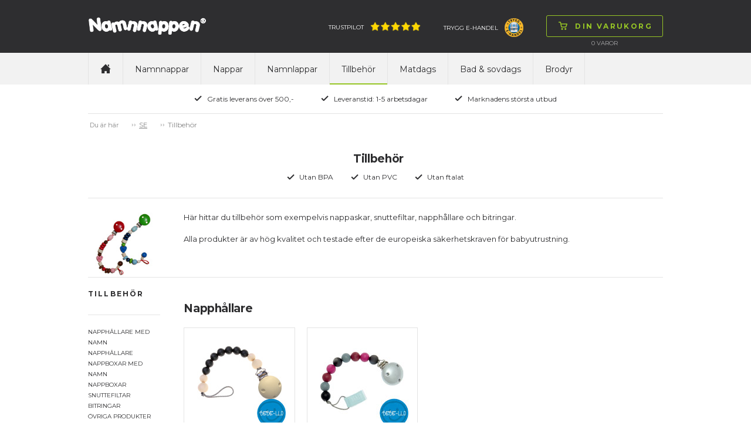

--- FILE ---
content_type: text/html; charset=utf-8
request_url: https://www.namnnappen.se/napptillbehr/c-2069?brand=bebe_llo
body_size: 49078
content:

<!doctype html>
<html>
<head>
    <title>Napptillbeh&#246;r - Namnnappen.se</title>
        <script id="CookieConsent" src="https://policy.app.cookieinformation.com/uc.js" data-culture="sv" type="text/javascript"></script>
    <!-- Google Tag Manager code for schemas -->
    <script>
        (function (w, d, s, l, i) {
            w[l] = w[l] || []; w[l].push({
                'gtm.start':
                    new Date().getTime(), event: 'gtm.js'
            }); var f = d.getElementsByTagName(s)[0],
                j = d.createElement(s), dl = l != 'dataLayer' ? '&l=' + l : ''; j.async = true; j.src =
                    'https://www.googletagmanager.com/gtm.js?id=' + i + dl; f.parentNode.insertBefore(j, f);
        })(window, document, 'script', 'dataLayer', 'GTM-NCHDKMJ');</script>
    <!-- End Google Tag Manager code for schemas -->

    <meta name="Title" content="Napptillbeh&#246;r - Namnnappen.se">
    <meta name="Description" content="H&#228;r kan du k&#246;pa tillbeh&#246;r till dina nappar. Du hittar bl.a. ett stort urval av napph&#229;llare och olika askar d&#228;r du hygieniskt kan f&#246;rvara ditt barns nappar.">
    <meta charset="utf-8" />
    <meta http-equiv="X-UA-Compatible" content="IE=Edge" />
    <meta name="viewport" content="width=device-width,maximum-scale=1.0" />
    <meta name="robots" content="all" />
    <link href='https://fonts.googleapis.com/css?family=Montserrat:400,700' rel='stylesheet' type='text/css'>
    <link rel="stylesheet" href="/css/foundation.min.css" />
    <link rel="stylesheet" href="/css/normalize.min.css" />
    <link rel="stylesheet" href="/css/app.min.css" />
    <link rel="stylesheet" href="/css/masterstyles.min.css" />
    <style>
.nip-trendy_lilla{ background-color:#774D91;} .nip-trendy_magenta{ background-color:#A63760;} .nip-trendy_lysegrøn{ background-color:#C8DA87;} .nip-trendy_turkis{ background-color:#86C5C0;} .nip-trendy_brun{ background-color:#8B6B52;} .nip-trendy_guld{ background-color:#DEAF81;} .nip_pink{ background-color:#FF84A0;} .nip_hvid{ background-color:#FFFFFF;} .nip_rød{ background-color:#E3443C;} .nip_orange{ background-color:#FFB353;} .nip_lyserød{ background-color:#F8C5D0;} .nip_lilla{ background-color:#7C4DA4;} .nip_lyseblå{ background-color:#B0DEF1;} .nip_lysegrøn{ background-color:#C3EC76;} .nip_blå{ background-color:#2EAAB5;} .nuk-genius-anatomiske-silikone_grøn{ background-color:#E0F4BB;} .nuk-genius-anatomiske-silikone_blå{ background-color:#BECEE1;} .nuk-genius-anatomiske-silikone_lilla{ background-color:#E1BEE8;} .nuk-genius-anatomiske-silikone_orange{ background-color:#FFC081;} .nuk-genius-anatomiske-latex_lilla{ background-color:#9E5C9C;} .nuk-genius-anatomiske-latex_rød{ background-color:#9B4246;} .nuk-genius-anatomiske-latex_blå{ background-color:#265796;} .nuk-genius-anatomiske-latex_grøn{ background-color:#CBC15B;} .nuk-genius-anatomiske-latex_guld{ background-color:#BF9455;} .nuk-starlight-anatomiske_blå{ background-color:#A3C5E1;} .nuk-starlight-anatomiske_lyserød{ background-color:#D6A8BA;} .nuk-starlight-anatomiske_guld{ background-color:#F5E7AE;} .nuk-starlight-anatomiske_grøn{ background-color:#87C4BD;} .nuk-trendline-anatomiske_lyseblå{ background-color:#CCE7F2;} .nuk-trendline-anatomiske_lyserød{ background-color:#FFE1E2;} .nuby-teardrop_blå{ background-color:#85C3F8;} .nuby-teardrop_grøn{ background-color:#7AD739;} .nuby-teardrop_turkis{ background-color:#5BDDE0;} .nuby-teardrop_lyserød{ background-color:#FD8AA5;} .nuby-teardrop_lilla{ background-color:#D05BEB;} .nuby-teardrop_gul{ background-color:#DDD964;} .canpol-anatomiske_transparent{ background-color:#F8F7F8;} .canpol-anatomiske_transparent-blå{ background-color:#8FBCE0;} .canpol-anatomiske_transparent-grøn{ background-color:#BED067;} .canpol-anatomiske_transparent-pink{ background-color:#EAA6CE;} .canpol-anatomiske_transparent-rød{ background-color:#B62633;} .classic-anatomiske_lilla{ background-color:#C28EDA;} .classic-runde_blå{ background-color:#73BED3;} .classic-runde_hvid{ background-color:#FFFFFF;} .classic-runde_lyserød{ background-color:#FFCDC8;} .classic-runde_koral{ background-color:#FFA09C;} .classic-runde_lysebrun{ background-color:#F6D5B5;} .philips-avent-symmetriske_grøn{ background-color:#E5F6F0;} .philips-avent-symmetriske_transparent{ background-color:#C2C4C4;} .philips-avent-symmetriske_blå{ background-color:#A9C3F9;} .philips-avent-symmetriske_lyserød{ background-color:#E897B0;} .classic-symmetriske_hvid{ background-color:#FFFFFF;} .classic-symmetriske_blå{ background-color:#73BED3;} .classic-symmetriske_lyserød{ background-color:#FFCDC8;} .classic-symmetriske_koral{ background-color:#FFA09C;} .classic-symmetriske_lysebrun{ background-color:#F6D5B5;} .nuby-brites_blå{ background-color:#ABD8F1;} .nuby-brites_grøn{ background-color:#C6EEB7;} .nuby-brites_aqua{ background-color:#AAEEEF;} .nuby-brites_lyserød{ background-color:#FAD1E6;} .nuby-brites_lilla{ background-color:#DDCEF7;} .nuby-brites_gul{ background-color:#FBF8C6;} .nuby-soft_blå{ background-color:#BEE7F6;} .nuby-soft_grøn{ background-color:#EAFDB4;} .nuby-soft_turkis{ background-color:#CEF0D8;} .nuby-soft_gul{ background-color:#FFFDC3;} .lovi-symmetriske_lyseblå-hvid{ background-color:#C2D2EE;} .lovi-symmetriske_hvid-lyseblå{ background-color:#8CBCEE;} .lovi-symmetriske_blå-hvid{ background-color:#034597;} .lovi-symmetriske_hvid-pink{ background-color:#EEBCE2;} .lovi-symmetriske_lyserød-hvid{ background-color:#D9B1C6;} .lovi-symmetriske_magenta-hvid{ background-color:#981043;} .lovi-symmetriske_turkis-beige{ background-color:#BAE8E0;} .lovi-symmetriske_hvid-turkis{ background-color:#A2E6DA;} .esska-classic_blå{ background-color:#2652A6;} .esska-classic_lyserød{ background-color:#F6D6D8;} .esska-classic_hvid{ background-color:#FFFFFF;} .esska-classic_lyseblå{ background-color:#94DBF5;} .esska-classic_lilla{ background-color:#8D79CE;} .esska-classic_rosa{ background-color:#F5989D;} .esska-classic_grøn{ background-color:#BADEA9;} .esska-classic_mintgrøn{ background-color:#9AF5DA;} .esska-classic_rød{ background-color:#D9313A;} .esska-classic_off-white{ background-color:#F8EEE6;} .esska-classic_grå{ background-color:#A09F9F;} .esska-classic_gul{ background-color:#FAE23F;} .esska-classic_sort{ background-color:#303030;} .esska-classic_transparent{ background-color:#EFEFEF;} .esska-classic_transparent-grå{ background-color:#CDCDCD;} .esska-classic_transparent-blå{ background-color:#87A5DB;} .esska-classic_transparent-lyseblå{ background-color:#D9E0EF;} .esska-classic_transparent-turkis{ background-color:#0BCFC3;} .razbaby_lyserød{ background-color:#CEA3B1;} .razbaby_hvid{ background-color:#FFFFFF;} .razbaby_lilla{ background-color:#A992B6;} .razbaby_blå{ background-color:#9DC4C9;} .razbaby_grøn{ background-color:#99BB75;} .nuby-rund_blå{ background-color:#CFE9ED;} .nuby-rund_grøn{ background-color:#E0F6BF;} .nuby-rund_turkis{ background-color:#A0F8F0;} .nuby-rund_lyserød{ background-color:#FFCDDA;} .nuby-rund_lilla{ background-color:#D1D1F0;} .nuby-rund_gul{ background-color:#FFF590;} .philips-avent-freeflow-symmetriske_lyserød{ background-color:#F9D3E7;} .philips-avent-freeflow-symmetriske_blå{ background-color:#B6D5FA;} .philips-avent-freeflow-symmetriske_grøn{ background-color:#B3F9BF;} .philips-avent-freeflow-symmetriske_orange{ background-color:#FFCDB4;} .philips-avent-symmetriske_gul{ background-color:#F0F656;} .esska-happy_rød{ background-color:#F25674;} .esska-happy_blå{ background-color:#265DCA;} .esska-happy_lysegrøn{ background-color:#C9F169;} .esska-happy_lyseblå{ background-color:#C9DAF5;} .esska-happy_lilla{ background-color:#AF6ED0;} .esska-happy_transparent{ background-color:#FFFFFF;} .esska-happy_fuchsia{ background-color:#F77FD5;} .esska-happy_lyserød{ background-color:#F7BCD7;} .esska-happy_orange{ background-color:#FB821E;} .esska-happy_turkis{ background-color:#53B7AE;} .esska-happy_sort{ background-color:#050506;} .esska-happy_aqua{ background-color:#3BA5CF;} .esska-happy_abrikos{ background-color:#F7A56E;} .esska-happy_grøn{ background-color:#23B76B;} .esska-happy_rødbrun{ background-color:#A3201D;} .esska-happy_grå{ background-color:#A7A8A9;} .philips-avent-symmetriske_lyserød{ background-color:#CEE3B1;} .philips-avent-symmetriske_lyseblå{ background-color:#A8BEC5;} .philips-avent-symmetriske_turkis{ background-color:#A2E6DA;} .philips-avent-freeflow-symmetriske_transparent{ background-color:#F1F5F5;} .babynova_transparent-aqua{ background-color:#1FC6FB;} .babynova_transparent-blå{ background-color:#2295DE;} .babynova_transparent-hvid{ background-color:#EFEFEF;} .babynova_transparent-pink{ background-color:#FB80B1;} .babynova_transparent-lilla{ background-color:#C168CC;} .babynova_transparent-magenta{ background-color:#BC4D90;} .babynova_transparent-gul{ background-color:#FBF362;} .babynova_transparent-grøn{ background-color:#9AF075;} .babynova_transparent-lyseblå{ background-color:#B8E7FA;} .babynova_transparent-rød{ background-color:#D32C32;} .babynova_hvid{ background-color:#FFFFFF;} .babynova_rød{ background-color:#F24148;} .babynova_blå{ background-color:#344478;} .babynova_lyseblå{ background-color:#A8CEF5;} .babynova_grøn{ background-color:#A7DEAA;} .babynova_beige{ background-color:#DAD0AD;} .babynova_brun{ background-color:#775844;} .babynova_lyserød{ background-color:#EEBDBD;} .babynova_lilla{ background-color:#C3A7C8;} .babynova_transparent-lyserød{ background-color:#F8D6D8;} .babynova_mørkeblå{ background-color:#344478;} .maxibaby_pink{ background-color:#C5396F;} .maxibaby_lilla{ background-color:#624899;} .maxibaby_hvid{ background-color:#FFFFFF;} .maxibaby_transparent-lilla{ background-color:#D7BCE6;} .maxibaby_sort{ background-color:#1A181B;} .maxibaby_lyserød{ background-color:#FBB9C8;} .maxibaby_perlemor{ background-color:#DDCFC9;} .maxibaby_transparent{ background-color:#E2E2E2;} .maxibaby_lyseblå{ background-color:#C4D9EF;} .maxibaby_guld{ background-color:#F0BA6D;} .maxibaby_transparent-blå{ background-color:#1322C1;} .maxibaby_transparent-pink{ background-color:#E4C3DE;} .maxibaby_transparent-grøn{ background-color:#D1E77C;} .maxibaby_transparent-aqua{ background-color:#94DBEE;} .maxibaby_blå{ background-color:#44B5CC;} .maxibaby_grøn{ background-color:#9EE884;} .maxibaby_orange{ background-color:#FF813C;} .esska-happy_magenta{ background-color:#DBC8D6;} .nuk-starlight-anatomiske_gul{ background-color:#F5E5A7;} .nuk-genius-anatomiske-silikone_hvid{ background-color:#FFFFFF;} .nuk-genius-blå{ background-color:#B1B8D2;} .nuk-genius-rosa{ background-color:#E5BEBF;} .lovi-symmetriske_grå-hvid{ background-color:#CDD0D6;} .lovi-symmetriske_hvid-grå{ background-color:#ECEBEC;} .nuby-brites_turkis{ background-color:#AAEEEF;} .nuby-classic_blå{ background-color:#40A0F0;} .nuby-classic_pink{ background-color:#FD89D5;} .nuby-classic_grøn{ background-color:#C3EF6E;} .nuby-classic_lilla{ background-color:#A078EA;} .nuby-classic_aqua-blå{ background-color:#2ED0F9;} .nuby-classic_aqua-pink{ background-color:#2ED0F9;} .nuk-freestyle_lilla{ background-color:#B78CFB;} .nuk-freestyle_blå{ background-color:#2393FB;} .nuk-freestyle_transparent{ background-color:#E2E2E2;} .classic-runde_grøn{ background-color:#93DCB6;} .classic-symmetriske_grøn{ background-color:#93DCB6;} .nipfamily_transparent{ background-color:#E2E2E2;} .nipfamily_lilla{ background-color:#E989EA;} .nipfamily_lyserød{ background-color:#F9D9E8;} .nipfamily_blå{ background-color:#8FB9F8;} .nipfamily_lyseblå{ background-color:#CFE7FC;} .nuk-genius-hvid-rosa{ background-color:#EBD4D1;} .nuk-genius-hvid-blå{ background-color:#BECEE1;} .mininor_hvid{ background-color:#FFFFFF;} .mininor_lyserød{ background-color:#F7CBDA;} .mininor_lyseblå{ background-color:#BEDEED;} .mininor_rød{ background-color:#F59FBA;} .mininor_blå{ background-color:#BCC8E0;} .mininor_natsut{ background-color:#FBFBE4;} .avent-ultra_lyserød{ background-color:#F5BFD9;} .avent-ultra_pink{ background-color:#F383B1;} .avent-ultra_lilla{ background-color:#C996DF;} .avent-ultra_gul{ background-color:#FBE39B;} .avent-ultra_blå{ background-color:#65B8EA;} .avent-ultra_turkis{ background-color:#52CBD3;} .avent-ultra_grøn{ background-color:#7DE3C0;} .avent-ultra_grå{ background-color:#C6CBCF;} .avent-ultra_koral{ background-color:#FBB0AA;} .nuk-starlight_petroleumsblå{ background-color:#7596A8;} .nuk-starlight_lilla{ background-color:#D1B4D5;} .nuk-starlight_grå{ background-color:#DDDFDF;} .esska-happy_solid-grøn{ background-color:#068B70;} .esska-happy_solid-turkis{ background-color:#92BFC3;} .mam-air_pink{ background-color:#D32E8A;} .mam-air_blå{ background-color:#1EA1D7;} .mam-air_grå{ background-color:#B3B3B3;} .mam-air_lyseblå{ background-color:#BADCF7;} .mam-air_lyserød{ background-color:#F5C4D7;} .mam-air_transparent{ background-color:#E2E2E2;} .mam-original_pink{ background-color:#FFBCDA;} .mam-original_blå{ background-color:#007CC4;} .mam-original_transparent{ background-color:#E2E2E2;} .esska-happy_solid-mustard{ background-color:#EDC13D;} .esska-happy_solid-petroleum{ background-color:#07625C;} .esska-happy_solid-rosa{ background-color:#F0CDC8;} .esska-happy_solid-lyseblå{ background-color:#72A7B5;} .esska-happy_solid-beige{ background-color:#E5E0D8;} .babynova_sort{ background-color:#000000;} .babynova-se_grå{ background-color:#CCC7C6;} .babynova-se_grøn{ background-color:#BFC695;} .babynova-se_gul{ background-color:#F9F3BD;} .filibabba_hvid{ background-color:#FFFFFF;} .filibabba_grå{ background-color:#909692;} .filibabba_sand{ background-color:#DCB283;} .filibabba_blå{ background-color:#BFC6E0;} .filibabba_blomme{ background-color:#8E6B81;} .filibabba_rosa{ background-color:#DEB2C1;} .filibabba_gul{ background-color:#E29C5C;} .filibabba_rust{ background-color:#C87158;} .filibabba_lavendel{ background-color:#E4C7E5;} .filibabba_lysegrå{ background-color:#D3D1D3;} .lovi-blomme{ background-color:#9E8183;} .lovi-rosa{ background-color:#FFE0E5;} .lovi-støvet-grøn{ background-color:#D2E5CF;} .lovi-blå{ background-color:#74BBD1;} .classic-runde_lyseblå{ background-color:#B0DEF1;} .classic-symmetriske_lyseblå{ background-color:#B0DEF1;} .classic-runde_grå{ background-color:#D3D1D3;} .classic-symmetriske_grå{ background-color:#D3D1D3;} .mininor_salvie{ background-color:#B2BBAA;} .mininor_grå{ background-color:#BEBCC1;} .mininor_rosa{ background-color:#F6CDC7;} .mininor_blomme{ background-color:#A3717C;} .esska_græsgrøn{ background-color:#92E75A;} .esska_solgul{ background-color:#FBBA43;} .esska_bordeaux{ background-color:#911224;} .esska_grå{ background-color:#4C4F5A;} .esska_heather{ background-color:#D293AE;} .esska_mint{ background-color:#99DBC3;} .esska_peach{ background-color:#F48979;} .esska_pink{ background-color:#F2779B;} .esska_rose{ background-color:#CB9B8D;} .esska_blå{ background-color:#132F91;} .mam-original_ivory{ background-color:#ECE9DA;} .bibs_white{ background-color:#FFFFFF;} .bibs_ivory{ background-color:#F6EDDE;} .bibs_vanilla{ background-color:#D9C2A3;} .bibs_sand{ background-color:#D0C0A9;} .bibs_dark-oak{ background-color:#947C6F;} .bibs_woodchuck{ background-color:#8C513F;} .bibs_cloud{ background-color:#959CA4;} .bibs_iron{ background-color:#63666B;} .bibs_black{ background-color:#191919;} .bibs_sage{ background-color:#AAB2A7;} .bibs_pistachio{ background-color:#ABBB8A;} .bibs_lime{ background-color:#ACD865;} .bibs_pear{ background-color:#508D16;} .bibs_hunter-green{ background-color:#5E7561;} .bibs_mint{ background-color:#C5E9DF;} .bibs_turquoise{ background-color:#48ADA9;} .bibs_island-sea{ background-color:#748C8C;} .bibs_petrol{ background-color:#6A8097;} .bibs_baby-blue{ background-color:#C6D8E4;} .bibs_sky-blue{ background-color:#6E93C0;} .bibs_clear-water{ background-color:#4091C6;} .bibs_orchide{ background-color:#91087C;} .bibs_heather{ background-color:#C99FB7;} .bibs_lavender{ background-color:#9B6D94;} .bibs_purple{ background-color:#714290;} .bibs_pineapple{ background-color:#FFF24E;} .bibs_mustard{ background-color:#D4AC67;} .bibs_apricot{ background-color:#FD953E;} .bibs_blush{ background-color:#D6B19E;} .bibs_peach{ background-color:#D28E61;} .bibs_baby-pink{ background-color:#FFDEEF;} .bibs_coral{ background-color:#ED828A;} .bibs_raspberry{ background-color:#F73B85;} .bibs_strawberry{ background-color:#D41912;} .bibs_ruby{ background-color:#6C022A;} .bibs_sunshine{ background-color:#FBF295;} .bibs_dusky-lilac{ background-color:#CFBEC6;} .bibs_peach-sunset{ background-color:#FEC1A5;} .babynova-se_blågrøn{ background-color:#7BA496;} .bibs_honey-bee{ background-color:#FACC73;} .bibs_olive{ background-color:#797A5F;} .mam-air_aqua{ background-color:#33CCCC;} .classic_heather{ background-color:#AD7F89;} .classic_dusty-lilac{ background-color:#9D8C96;} .classic_baby-pink{ background-color:#F1C2C4;} .maxibaby_grå{ background-color:#BAB8AD;} .filibabba_fresh-violet{ background-color:#BCA9D0;} .filibabba_coral{ background-color:#FF9A8B;} .filibabba_peach{ background-color:#EABBA2;} .filibabba_pale-banana{ background-color:#FFE99C;} .filibabba_pistachio{ background-color:#D8E0B1;} .filibabba_moss-green{ background-color:#A7B8AE;} .bibs_haze{ background-color:#D9DAD5;} .bibs_blossom{ background-color:#F2D4D6;} .bibs_meadow{ background-color:#CFC882;} .bibs_earth{ background-color:#AC6F52;} .esska_baby-pink{ background-color:#F4BFC4;} .esska_ivory{ background-color:#F0EBE4;} .esska_lake-blue{ background-color:#669BBD;} .esska_sunshine{ background-color:#FFF5A6;} .esska_baby-blue{ background-color:#DDEAFB;} .esska_sage{ background-color:#CCD8B8;} .esska_lavender{ background-color:#D0B9CD;} .esska_cloudy-grey{ background-color:#D2D2D2;} .bibs_nordic-mint{ background-color:#CAE7E3;} .bibs_pink-plum{ background-color:#D7B3BF;} .bibs-rust{ background-color:#8A4D3F;} .bibs_navy{ background-color:#344478;} .bibs_caramel{ background-color:#A06D3B;} .avent-ultra_pale-green{ background-color:#98B9A9;} .avent-ultra_olive{ background-color:#AAB495;} .khaki{ background-color:#C1BA96;} .dusty-blue{ background-color:#B9C2D3;} .fossil-grey{ background-color:#B7B0BA;} .mauve{ background-color:#896A7F;} .evergreen{ background-color:#0C8965;} .deep-space{ background-color:#373F53;} .forest-lake{ background-color:#295B65;} .steel-blue{ background-color:#41556D;} .mocha{ background-color:#4D3928;} .pine{ background-color:#798079;} .pumpkin{ background-color:#EDB47C;} .elderberry{ background-color:#65242F;} .peri{ background-color:#7E84B0;} .hush{ background-color:#A3AEDE;} .matcha{ background-color:#DAEDA0;} .sunkissed{ background-color:#FFBA70;} .taupe{ background-color:#B59B7E;} .scuba{ background-color:#097473;} .breeze{ background-color:#6BB1DA;} .mushroom{ background-color:#D0C5C0;} .petal{ background-color:#F1DCD9;} .luna{ background-color:#F2EEBB;} 
    </style>
    <!-- Owl-carousel -->
    <link href="/scripts/owl/owl.carousel.css" rel="stylesheet" />
    <script src="/scripts/modernizr.js"></script>
    <script src="/scripts/jquery.min.js"></script>
    <link rel="icon" href="/images/construction/favicon.ico" type="image/x-icon" />
    <link rel="shortcut icon" href="/images/construction/favicon.ico" type="image/x-icon" />

        <!--Google Analytic Code start-->
        <!--Global site tag(gtag.js) - Google Ads: -->
        <!--Google Analytic Code ends -->
    <!-- TrustBox script -->
    <script type="text/javascript" src="https://widget.trustpilot.com/bootstrap/v5/tp.widget.bootstrap.min.js" async></script>
    <!-- End Trustbox script -->

</head>
<body>
    <!-- Google Tag Manager (noscript) -->
    <noscript>
        <iframe src="https://www.googletagmanager.com/ns.html?id=GTM-NCHDKMJ"
                height="0" width="0" style="display:none;visibility:hidden"></iframe>
    </noscript>
    <!-- End Google Tag Manager (noscript) -->

    <div class="topWrap">

        <div class="topBar mainIndent">
            <div class="row">
                <div class="large-12 columns">
                    <div class="topLogo left">
                        
<a href="/">
    <img src="/media/4008/namnnappen.png"
         alt="Namnnappen"
         title="Namnnappen"/>
</a>
                    </div>
                    

<div class="topCart right dropdown">
    <div class="topNavBtn show-for-small-only"><span class="btn"><img src="/images/construction/icon-burger.png" alt="Din varukorg
" /><img class="hoverImg" src="/images/construction/icon-burger-black.png" alt="Din varukorg
" /></span></div>
    <div class="topCartBtn dropdownHover">
        <a href="/shop/basket/" class="btn"><img src="/images/construction/icon-cart-green.png" alt="Din varukorg
" /><img src="/images/construction/icon-cart-black.png" class="hoverImg" alt="Din varukorg
" /><span class="topCartText">Din varukorg
</span></a>
    </div>
    <div class="topCartLine hide-for-small-only">
        <span class="total-quantity">0  </span> <span> </span> Varor

    </div>

    <div class="topCartDd dropdownContent">
            <div class="row">
                <div class="large-9 columns">
                    <p>Det finns inga varor i korgen</p>
                </div>
            </div>
    </div>

</div>

                    <div class="topInfoWrap right hide-for-small-only">
                         <div class="topInfoTp left">
      <a target="_blank" href="https://se.trustpilot.com/review/namnnappen.se">Trustpilot<img src="/media/3487/five_stars.png" alt="Trustpilot" /></a>
        
    </div>

                        
<div class="topInfoEmaerke left hide-for-medium-only">
    <a target="_blank" href="https://www.tryggehandel.se/butik/?id=934">TRYGG E-HANDEL<img src="/media/4108/trygg_e-handel_32.png" alt="TRYGG E-HANDEL" /></a>
    
</div>

                    </div>
                </div>
            </div>
        </div>

        <div class="topNavWrap mainIndent">
            <div class="row">
                <div class="large-12 columns">
                    <div>
                        <nav class="topbar topNav" data-topbar role="navigation">
                            <ul>
                                <li class="topNavHome hide-for-small-only"><a href="/" class=><img src="/images/construction/icon-home.png" alt="home" /></a></li>

	<li>
		<a class="text-upper-case padding-6 " href="/namnnappar/c-2053">Namnnappar</a>
	</li>
	<li>
		<a class="text-upper-case padding-6 " href="/nappar/c-2095">Nappar</a>
	</li>
	<li>
		<a class="text-upper-case padding-6 " href="/namnlappar/namnlappar-90-st/c-2122/p-52087/ps-203001">Namnlappar</a>
	</li>
	<li>
		<a class="text-upper-case padding-6 active" href="/tillbehr/c-2069">Tillbeh&#246;r</a>
	</li>
	<li>
		<a class="text-upper-case padding-6 " href="/matdags/c-2125">Matdags</a>
	</li>
	<li>
		<a class="text-upper-case padding-6 " href="/bad--sovdags/c-2680">Bad &amp; sovdags</a>
	</li>
	<li>
		<a class="text-upper-case padding-6 " href="/brodyr/c-2762">Brodyr</a>
	</li>

                            </ul>
                        </nav>

                        
                    </div>
                </div>
            </div>
        </div>

        <div class="topUsp mainIndent">
    <div class="row">
        <div class="large-12 columns text-center">
            <ul>
                    <li>
                        <img src="/media/1049/icon-check.png"
                             alt="Gratis leverans &#246;ver 500,-" title="Gratis leverans &#246;ver 500,-" />Gratis leverans &#246;ver 500,-</li>
                    <li>
                        <img src="/media/1049/icon-check.png"
                             alt="Leveranstid: 1-5 arbetsdagar" title="Leveranstid: 1-5 arbetsdagar" />Leveranstid: 1-5 arbetsdagar</li>
                    <li>
                        <img src="/media/1049/icon-check.png"
                             alt="Marknadens st&#246;rsta utbud" title="Marknadens st&#246;rsta utbud" />Marknadens st&#246;rsta utbud</li>
            </ul>
        </div>
    </div>
</div>

    </div>

    <div class="contentWrap">
        <div class="mainIndent">
            
<div class="row">
    <div class="large-12 columns breadcrumb btop">
        <ul id="breadcrumb" class="breadcrumbs inline-list hide-for-small lineheight-1">
	<li><span class="unavailable">Du &#228;r h&#228;r</span></li>
		    <li><a href="/">SE</a></li>
		<li class="current">Tillbeh&#246;r</li>
</ul>

    </div>
</div>

<div class="prlHeaderWrap row bbot">
    <div class="large-12 columns">

        <div class="row">
            <div class="large-12 columns prlHeader">
                <h1>Tillbeh&#246;r</h1>
            </div>
        </div>
        <div class="row">
            <div class="large-12 columns prcUspWrap">
                <ul>
                    <li><img alt="Utan BPA" src="../images/construction/icon-check.png">Utan BPA</li>
                    <li><img alt="Utan PVC" src="../images/construction/icon-check.png">Utan PVC</li>
                    <li><img alt="Utan ftalat" src="../images/construction/icon-check.png">Utan ftalat</li>
                </ul>
            </div>
        </div>

    </div>
</div>

<div class="row prlDesc bbot">
                <div class="large-2 medium-2 columns show-for-medium-up prlDescLogo text-center">
                <img src="/media/3507/accessories.jpg" alt="bebe llo" />
            </div>
            <div class="large-10 medium-10 small-12 columns prlDescText">
                <p><span style="font-size: small;">H&auml;r hittar du tillbeh&ouml;r som exempelvis nappaskar, snuttefiltar, napph&aring;llare och bitringar.</span></p>
<p><span style="font-size: small;"> Alla produkter &auml;r av h&ouml;g kvalitet och testade efter de europeiska s&auml;kerhetskraven f&ouml;r babyutrustning.</span></p>
            </div>


</div>

<div class="row margin-top-25">


    <div class="large-2 medium-2 small-4 columns prlFilterWrap">
        <!--filters-->
        <div class="prlFilterBox">
    <div class="row prlGroup">
        <div class="large-12 columns">

            <div class="prlFilterHeader">
                <a href="?">Tillbeh&#246;r</a>
            </div>
        </div>
    </div>

        <div class="row prlGroup">
            <div class="large-12 columns">
                
                <ul>
                        <li class=""><a href="?subcategoryid=2211">Napph&#229;llare med namn</a></li>
                        <li class=""><a href="?subcategoryid=2638">Napph&#229;llare</a></li>
                        <li class=""><a href="?subcategoryid=2826">Nappboxar med namn</a></li>
                        <li class=""><a href="?subcategoryid=2212">Nappboxar</a></li>
                        <li class=""><a href="?subcategoryid=2213">Snuttefiltar</a></li>
                        <li class=""><a href="?subcategoryid=2214">Bitringar</a></li>
                        <li class=""><a href="?subcategoryid=2796">&#214;vriga produkter</a></li>
                </ul>
            </div>
        </div>

        <div class="row prlGroup">
            <div class="large-12 columns">
                <div class="prlFilterHeader">
                    Brand
                </div>
                <ul>
                        <li class="active"><a href="?brand=bebe_llo">Bebe-llo</a></li>
                        <li class=""><a href="?brand=bibs">BIBS</a></li>
                        <li class=""><a href="?brand=difrax">Difrax</a></li>
                        <li class=""><a href="?brand=elodie_details">Elodie Details</a></li>
                        <li class=""><a href="?brand=elodiedetails"></a></li>
                        <li class=""><a href="?brand=esska">Esska</a></li>
                        <li class=""><a href="?brand=filibabba">Filibabba</a></li>
                        <li class=""><a href="?brand=franck_fischer">Franck &amp; Fischer</a></li>
                        <li class=""><a href="?brand=les_deglingos">Les deglingos</a></li>
                        <li class=""><a href="?brand=mam">MAM</a></li>
                        <li class=""><a href="?brand=maxibaby">Maxibaby</a></li>
                        <li class=""><a href="?brand=my_beads">My Beads</a></li>
                        <li class=""><a href="?brand=myteddy">My Teddy</a></li>
                        <li class=""><a href="?brand=nip">Nip</a></li>
                        <li class=""><a href="?brand=nuby">Nuby</a></li>
                        <li class=""><a href="?brand=nuk">NUK</a></li>
                        <li class=""><a href="?brand=smallstuff">SmallStuff</a></li>
                        <li class=""><a href="?brand=teddycompany">Teddykompaniet</a></li>
                        <li class=""><a href="?brand=trodat">Trodat</a></li>
                </ul>
            </div>
        </div>



</div>



        

    </div>


    <div class="small-8 medium-10 large-10 columns">
        <div class="row">
            <div class="small-12 show-for-small-only">
                <div class="margin-top-30"></div>
            </div>        
            

    <div class="large-12 medium-12 columns prlProductWrap">

<div class="row prlProducts productWrap unCollapsed">
                        <div id="Napph&#229;llare" class="prlHeader" style="text-align:left;">
                            <h2>
                                Napph&#229;llare
                            </h2>
                        </div>


<div class="small-6 medium-3 large-3 columns">
    
    <div class="infoCard">

        <div class="row">
            <div class="large-12 columns icImg">
                <a href="/tillbehr/napphaallare/bebe-llo-napphaallare-i-silikon-black/c-2638/p-51620/ps-200021"><img src="/media/10704/bebello_black1.jpg" alt="Bebe-llo napph&#229;llare i silikon, Black" /></a>
                            </div>
        </div>
        <div class="row">
            <div class="large-12 columns icName">
                <a href="/tillbehr/napphaallare/bebe-llo-napphaallare-i-silikon-black/c-2638/p-51620/ps-200021">Bebe-llo napph&#229;llare i silikon, Black</a>
            </div>
        </div>
        <div class="row">
            <div class="large-12 columns icPrice">
                <span class="">kr.139,00</span>
            </div>
        </div>
    </div>
    
</div>

<div class="small-6 medium-3 large-3 columns">
    
    <div class="infoCard">

        <div class="row">
            <div class="large-12 columns icImg">
                <a href="/tillbehr/napphaallare/bebe-llo-napphaallare-i-silikon-sliver-lila/c-2638/p-50632/ps-200007"><img src="/media/4314/bebello_sil_ros.jpg" alt="Bebe-llo napph&#229;llare i silikon, sliver/lila" /></a>
                            </div>
        </div>
        <div class="row">
            <div class="large-12 columns icName">
                <a href="/tillbehr/napphaallare/bebe-llo-napphaallare-i-silikon-sliver-lila/c-2638/p-50632/ps-200007">Bebe-llo napph&#229;llare i silikon, sliver/lila</a>
            </div>
        </div>
        <div class="row">
            <div class="large-12 columns icPrice">
                <span class="">kr.139,00</span>
            </div>
        </div>
    </div>
    
</div>
                    </div>
        
    </div>
   





        </div>
        </div>
</div>

        </div>
    </div>


    <div class="footerWrap mainIndent">

        <div class="row bbot">
            
    <div class="large-12 columns footTp">
        <!-- TrustBox widget - Carousel -->
        
            <div class="trustpilot-widget" data-locale=sv-SE data-template-id="53aa8912dec7e10d38f59f36" data-businessunit-id=4ccad05f00006400050e103c data-style-height="140" data-style-width="100%" data-theme="light" data-stars="3,4,5">
                <a href="https://se.trustpilot.com/review/namnnappen.se" target="_blank">Trustpilot</a>
            </div>
            <!-- End TrustBox widget -->
        </div>

        </div>

        <div class="row bbot">
            <div class="large-12 columns footNlWrap">
                <div class="footNl">
                    <div class="footNlText">Nyhetsbrev</div>
                    <div class="footNlForm">
                        <form class="subscribe-container">
                            <input type="email" name="email" class="footNlInput" id="newsletterEmail" placeholder="Din e-postadress"/>
                            <input type="submit" class="btn subscribe" value="Anm&#228;l"/>
                            <input type="checkbox" name="newscheck" class="newsletter-check hide" /><label class="newsletter-check hide"> Jag accepterar att Namnnappen sparar min e-postadress för att kunna skicka nyhetsbrev till mig så länge jag själv önskar det. Läs mer om detta i vår <a href="https://www.namnnappen.se/sekretesspolicy">sekretesspolicy.</a></label>
                            <input type="hidden" name="nodeid" value="2403"/>
                        </form>
                        <div class="success-message hide">
                            Thank you for joining our newsletter list.
                        </div>

                         <div class="error-message hide">
                              E-postadressen kunde inte registreras
                        </div>
                    </div>
                </div>
            </div>
</div>

<script type="text/javascript">
	function showLoader() {
		$(".subscribe").addClass("freeze");
		$(".unsubscribe").addClass("freeze");
		$(".ajax-loader").removeClass("hide");
	}

	function hideLoader() {
		$(".subscribe").removeClass("freeze");
		$(".unsubscribe").removeClass("freeze");
		$(".ajax-loader").addClass("hide");
	}

	function successMessage() {
		$(".subscribe-container").addClass("hide");
		$(".success-message").removeClass("hide");
	}

	function errorMessage(errorText) {
		$(".error-message").html(errorText);
		$(".error-message").removeClass("hide");
	}

	function unsubscribe(email) {
		$.ajax({
			url: "/umbraco/surface/newsletter/unsubscribe",
			method: "POST",
			data: { email: email },
			success: function (response) {
				hideLoader();
				if (response == true) {
					successMessage();
				}
			}
		});
	}

    $(".footNlInput").focusin(function () {
        $(".newsletter-check").removeClass("hide");
        if (!$(".error-message").hasClass("hide"))
            $(".error-message").addClass("hide");
        if (!$(".success-message").hasClass("hide"))
            $(".success-message").addClass("hide");
    });
   

	$(".unsubscribe").click(function () {
		if (!$(".unsubscribe").hasClass("freeze")) {
			showLoader();
			unsubscribe($("input[name='email']").val());
		}
	});

	$(".subscribe").click(function (e) {

	    //   alert('asdf');
		if (!$(".subscribe").hasClass("freeze")) {
			showLoader();
			$(".error-message").addClass("hide");

			var inputData = $(".subscribe-container").serialize();
			$.ajax({
				url: "/umbraco/surface/newsletter/subscribe",
				method: "POST",
				data: inputData,
				success: function (response) {
					hideLoader();
                    $(".newsletter-check").addClass("hide");
                    debugger;
					switch (response) {
						case 0:
							$("#newsletterEmail").val("");
							successMessage();
							break;
						case 1:
							$("#newsletterEmail").val("");
							errorMessage("E-postadressen är redan registrerad.");
							break;
						case 2:
							$("#newsletterEmail").val("");
							errorMessage("E-postadressen kunde inte registreras");
							break;
						default:
							$("#newsletterEmail").val("");
					}

					if (response === 0) {
						$("#newsletterEmail").val("");
						successMessage();
					} else {
						
					}
				}
			});
		}
	    e.preventDefault();
	});
</script>



        <div class="row bbot">

            <div class="large-4 large-push-4 medium-4 medium-push-4 columns footNavSocial text-center">
    
        <a href="https://www.facebook.com/p/Namnnappen-61550802698522/" class="btn">
            <img src="/images/construction/icon-social-facebook.png" alt="facebook">
            <img src="/images/construction/icon-social-facebook-white.png" class="hoverImg" alt="facebook">
        </a>
        <a href="https://www.instagram.com/namnnappen" class="btn">
            <img src="/images/construction/icon-social-instagram.png" alt="instagram">
            <img src="/images/construction/icon-social-instagram-white.png" class="hoverImg" alt="instagram">
        </a>

</div>


            <div class="large-4 large-pull-4 medium-4 medium-pull-4 small-12 columns footNavWrap">
                


<div class="row">
        <div class="large-6 medium-6 small-6 columns footNav1">
            <ul>
        <li><a href="/om-oss/">Om Oss</a></li>
        <li><a href="/kundtjaenst/">Kundtj&#228;nst</a></li>
            </ul>
        </div>
        <div class="large-6 medium-6 small-6 columns footNav2">
            <ul>
        <li><a href="/koepvillkor/">K&#246;pvillkor</a></li>
        <li><a href="/faq/">FAQ</a></li>
        <li><a href="/cookies/">Cookies</a></li>
            </ul>
        </div>
</div>


            </div>

            <div class="large-4 medium-4 small-12 columns footRightWrap">
                

<div class="row">
    <div class="large-12 columns footLangWrap">
        <div class="footLang">
            <div class="footLangLabel">Land:</div>
            <div class="footLangDropdown dropdown">
                <div class="footLangDdCurrent dropdownLink">

                            <img src="/media/1094/lang-se.png" class="footLangFlag" alt="Sweden" />
Sweden <img src="/images/construction/icon-down-arrow.png" alt="select" />


                </div>
                <ul class="footLangDdList dropdownContent">
                            <li>
                                <a href="https://www.navnesutten.dk" alt="Denmark">
                                    <img src="/media/1088/lang-dk.png" alt="Denmark" class="footLangFlag" /> Denmark
                                </a>
                            </li>
                            <li>
                                <a href="http://www.namnnappen.se" alt="Sweden">
                                    <img src="/media/1094/lang-se.png" alt="Sweden" class="footLangFlag" /> Sweden
                                </a>
                            </li>
                            <li>
                                <a href="http://www.navnesmokken.no" alt="Norway">
                                    <img src="/media/1092/lang-no.png" alt="Norway" class="footLangFlag" /> Norway
                                </a>
                            </li>
                            <li>
                                <a href="https://www.nimitutit.fi" alt="Finland">
                                    <img src="/media/1089/lang-fi.png" alt="Finland" class="footLangFlag" /> Finland
                                </a>
                            </li>
                            <li>
                                <a href="http://www.namensschnuller.de" alt="Germany">
                                    <img src="/media/1086/lang-de.png" alt="Germany" class="footLangFlag" /> Germany
                                </a>
                            </li>
                            <li>
                                <a href="http://www.mydummy.co.uk" alt="Great Britain">
                                    <img src="/media/1093/lang-uk.png" alt="Great Britain" class="footLangFlag" /> Great Britain
                                </a>
                            </li>
                            <li>
                                <a href="http://www.mijnfopspeen.nl" alt="Netherlands">
                                    <img src="/media/1091/lang-nl.png" alt="Netherlands" class="footLangFlag" /> Netherlands
                                </a>
                            </li>
                            <li>
                                <a href="http://www.matetine.fr" alt="France">
                                    <img src="/media/1090/lang-fr.png" alt="France" class="footLangFlag" /> France
                                </a>
                            </li>
                            <li>
                                <a href="http://www.mijnfopspeen.be" alt="Belgium - Ndl">
                                    <img src="/media/1083/lang-be.png" alt="Belgium - Ndl" class="footLangFlag" /> Belgium - Ndl
                                </a>
                            </li>
                            <li>
                                <a href="http://www.matetine.be" alt="Belgium - Fr">
                                    <img src="/media/1083/lang-be.png" alt="Belgium - Fr" class="footLangFlag" /> Belgium - Fr
                                </a>
                            </li>
                            <li>
                                <a href="http://www.michupete.es" alt="Spain">
                                    <img src="/media/1087/lang-es.png" alt="Spain" class="footLangFlag" /> Spain
                                </a>
                            </li>
                            <li>
                                <a href="http://www.namensnuggi.ch" alt="Switzerland">
                                    <img src="/media/2874/ch_flag.png" alt="Switzerland" class="footLangFlag" /> Switzerland
                                </a>
                            </li>
                            <li>
                                <a href="http://www.mypacifier.ca" alt="Canada">
                                    <img src="/media/1084/lang-ca.png" alt="Canada" class="footLangFlag" /> Canada
                                </a>
                            </li>
                            <li>
                                <a href="http://www.mypacifier.com" alt="USA">
                                    <img src="/media/1095/lang-us.png" alt="USA" class="footLangFlag" /> USA
                                </a>
                            </li>

                </ul>
            </div>
        </div>
    </div>
</div>

                <div class="row">
                    <div class="large-12 columns footCC text-right">
                            <img src="/media/3368/visa_17.png" alt="credit card" />
    <img src="/media/3365/mastercard_17.png" alt="credit card" />
    <img src="/media/3992/bankgirot_17.png" alt="credit card" />
    <img src="/media/3997/paypal_17.png" alt="credit card" />
    <img src="/media/7921/swish_17.png" alt="credit card" />

                    </div>
                </div>
            </div>

        </div>

        <div class="row">
            <div class="large-12 columns text-center footText">
                
    <ul>
            <li>
                    <p class="text-upper-case text-bold font-size-9">Namnnappen.se</p>
            </li>
            <li>
                    <p class="text-upper-case text-bold font-size-9">Tlf: 031 3045025</p>
            </li>
            <li>
                    <a href="mailto:kontakt@namnnappen.se">
                        <p class="text-upper-case text-bold font-size-9">kontakt@namnnappen.se</p>
                    </a>
            </li>
    </ul>

            </div>
        </div>

        <div class="row">
            <div class="large-12 columns text-center footCopyright">
                Namnnappen® 2005 - 2024
            </div>
        </div>

        

        <div class="row">
            <div class="large-12 columns footSpace">
            </div>
        </div>


    </div>


    <div id="noTextModal" class="reveal-modal fixed-width" data-reveal data-options="close_on_background_click:false; close_on_esc: false;" aria-labelledby="modalTitle" aria-hidden="true" role="dialog">
        <div class="text-center">
            <h5 id="modalTitle">OBS: </h5>
            <span>Namnet saknas p&#229; en del av napparna. Vill du forts&#228;tta?</span>
            <div class="actions">
                <a onclick="$('#noTextModal').foundation('reveal', 'close');" aria-label="Avbryt" class="btn small">
                    <span class="icon-left-before font-bold">Avbryt</span>
                </a>
                <a class="btn green addToBasketBundle" href="#">
                    <span class="icon-left-before font-bold">Forts&#228;tta</span>
                </a>
            </div>
            
        </div>
    </div>

    <div id="noTextOnNameTagModal" class="reveal-modal fixed-width" data-reveal data-options="close_on_background_click:false; close_on_esc: false;" aria-labelledby="modalTitle" aria-hidden="true" role="dialog">
        <div class="text-center">
            <h5 id="modalTitle">add_to_basket_without_name_chain_tag_title</h5>
            <span></span>
            <div class="actions">
                <a onclick="$('#noSymbolsAllowed').foundation('reveal', 'close');" aria-label="Avbryt" class="btn small">
                    <span class="icon-left-before font-bold">Avbryt</span>
                </a>
            </div>
            
        </div>
    </div>

    <div id="noTextOnNameChainModal" class="reveal-modal fixed-width" data-reveal data-options="close_on_background_click:false; close_on_esc: false;" aria-labelledby="modalTitle" aria-hidden="true" role="dialog">
        <div class="text-center">
            <h5 id="modalTitle">Du m&#229;ste skriva en text!</h5>
            <span></span>
            <div class="actions">
                <a onclick="$('#noSymbolsAllowed').foundation('reveal', 'close');" aria-label="Avbryt" class="btn small">
                    <span class="icon-left-before font-bold">Avbryt</span>
                </a>
            </div>
            
        </div>
    </div>
    

    <div id="illegalTextOnNameChainModal" class="reveal-modal fixed-width" data-reveal data-options="close_on_background_click:false; close_on_esc: false;" aria-labelledby="modalTitle" aria-hidden="true" role="dialog">
        <div class="text-center">
            <h5 id="modalTitle">Notera</h5>
            <span>Namnet inneh&#229;ller ogiltiga tecken!
Endast bokst&#228;verna A-Z kan anv&#228;ndas.</span>
            <div class="actions">
                <a onclick="$('#noSymbolsAllowed').foundation('reveal', 'close');" aria-label="Avbryt" class="btn small">
                    <span class="icon-left-before font-bold">Avbryt</span>
                </a>
            </div>
            
        </div>
    </div>

    <div id="addToBasketModal" class="reveal-modal fixed-width" data-reveal data-options="close_on_background_click:false; close_on_esc: false;" aria-labelledby="modalTitle" aria-hidden="true" role="dialog">
        <div class="text-center">
            <h5 id="modalTitle">Produkten l&#228;ggs till i korgen.</h5>
            <div class="actions">
                
                
                <a href="/" class="btn small">Handla p&#229;</a>
                <a href="/shop/basket/" class="btn green">G&#229; till korg</a>
            </div>
            
        </div>
    </div>

    <div id="noSymbolsAllowed" class="reveal-modal fixed-width" data-reveal data-options="close_on_background_click:false; close_on_esc: false;" aria-labelledby="modalTitle" aria-hidden="true" role="dialog">
        <div class="text-center">
            <h5 id="modalTitle">OBS</h5>
            <span>Du har valt tecken/symboler som vi tyv&#228;rr inte kan g&#246;ra. Var god f&#246;rs&#246;k igen utan dessa tecken.</span>
            <div class="actions">
                <a onclick="$('#noSymbolsAllowed').foundation('reveal', 'close');" aria-label="Avbryt" class="btn small">
                    <span class="icon-left-before font-bold">OK</span>
                </a>
                
            </div>
            
        </div>
    </div>


    
    
    
    


    <div id="mobileCheck" class="show-for-small-only"></div>

    <!-- Include js plugin -->

    <script src="/scripts/foundation.min.js"></script>
    <script src="/scripts/owl/owl.carousel.js"></script>
    <script src="/scripts/jquery.validate.js"></script>
    <script src="/scripts/jquery.validate.unobtrusive.js"></script>
    <script src="/scripts/jquery.unobtrusive-ajax.js"></script>
    <script src="/scripts/app.js"></script>
    <script src="/scripts/jquery.cookie.js"></script>
    <script src="/scripts/header.js"></script>
    <script src="/scripts/frontpage.js"></script>
    <script src="/scripts/basket.js"></script>
    <script src="/scripts/category.js"></script>
    <script src="/scripts/masterscript.js"></script>
    <script src="/scripts/fabric.min.js"></script>
    <script src="/scripts/fontfaceobserver.js"></script>
    

</body>
</html>

